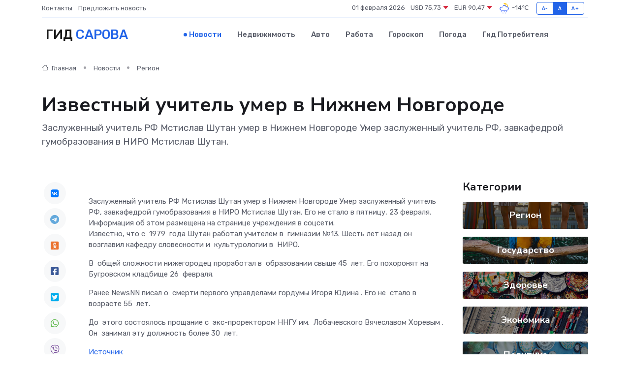

--- FILE ---
content_type: text/html; charset=UTF-8
request_url: https://sarov-gid.ru/news/region/izvestnyy-uchitel-umer-v-nizhnem-novgorode.htm
body_size: 9060
content:
<!DOCTYPE html>
<html lang="ru">
<head>
	<meta charset="utf-8">
	<meta name="csrf-token" content="WtsZkhhznq7aDwGbZbgodMHKkuni8K0mzpxzWSno">
    <meta http-equiv="X-UA-Compatible" content="IE=edge">
    <meta name="viewport" content="width=device-width, initial-scale=1">
    <title>Известный учитель умер в Нижнем Новгороде - новости Сарова</title>
    <meta name="description" property="description" content="Заслуженный учитель РФ&nbsp;Мстислав Шутан умер в&nbsp;Нижнем Новгороде Умер заслуженный учитель РФ, завкафедрой гумобразования в НИРО Мстислав Шутан.">
    
    <meta property="fb:pages" content="105958871990207" />
    <link rel="shortcut icon" type="image/x-icon" href="https://sarov-gid.ru/favicon.svg">
    <link rel="canonical" href="https://sarov-gid.ru/news/region/izvestnyy-uchitel-umer-v-nizhnem-novgorode.htm">
    <link rel="preconnect" href="https://fonts.gstatic.com">
    <link rel="dns-prefetch" href="https://fonts.googleapis.com">
    <link rel="dns-prefetch" href="https://pagead2.googlesyndication.com">
    <link rel="dns-prefetch" href="https://res.cloudinary.com">
    <link href="https://fonts.googleapis.com/css2?family=Nunito+Sans:wght@400;700&family=Rubik:wght@400;500;700&display=swap" rel="stylesheet">
    <link rel="stylesheet" type="text/css" href="https://sarov-gid.ru/assets/font-awesome/css/all.min.css">
    <link rel="stylesheet" type="text/css" href="https://sarov-gid.ru/assets/bootstrap-icons/bootstrap-icons.css">
    <link rel="stylesheet" type="text/css" href="https://sarov-gid.ru/assets/tiny-slider/tiny-slider.css">
    <link rel="stylesheet" type="text/css" href="https://sarov-gid.ru/assets/glightbox/css/glightbox.min.css">
    <link rel="stylesheet" type="text/css" href="https://sarov-gid.ru/assets/plyr/plyr.css">
    <link id="style-switch" rel="stylesheet" type="text/css" href="https://sarov-gid.ru/assets/css/style.css">
    <link rel="stylesheet" type="text/css" href="https://sarov-gid.ru/assets/css/style2.css">

    <meta name="twitter:card" content="summary">
    <meta name="twitter:site" content="@mysite">
    <meta name="twitter:title" content="Известный учитель умер в Нижнем Новгороде - новости Сарова">
    <meta name="twitter:description" content="Заслуженный учитель РФ&nbsp;Мстислав Шутан умер в&nbsp;Нижнем Новгороде Умер заслуженный учитель РФ, завкафедрой гумобразования в НИРО Мстислав Шутан.">
    <meta name="twitter:creator" content="@mysite">
    <meta name="twitter:image:src" content="https://sarov-gid.ru/images/logo.gif">
    <meta name="twitter:domain" content="sarov-gid.ru">
    <meta name="twitter:card" content="summary_large_image" /><meta name="twitter:image" content="https://sarov-gid.ru/images/logo.gif">

    <meta property="og:url" content="http://sarov-gid.ru/news/region/izvestnyy-uchitel-umer-v-nizhnem-novgorode.htm">
    <meta property="og:title" content="Известный учитель умер в Нижнем Новгороде - новости Сарова">
    <meta property="og:description" content="Заслуженный учитель РФ&nbsp;Мстислав Шутан умер в&nbsp;Нижнем Новгороде Умер заслуженный учитель РФ, завкафедрой гумобразования в НИРО Мстислав Шутан.">
    <meta property="og:type" content="website">
    <meta property="og:image" content="https://sarov-gid.ru/images/logo.gif">
    <meta property="og:locale" content="ru_RU">
    <meta property="og:site_name" content="Гид Сарова">
    

    <link rel="image_src" href="https://sarov-gid.ru/images/logo.gif" />

    <link rel="alternate" type="application/rss+xml" href="https://sarov-gid.ru/feed" title="Саров: гид, новости, афиша">
        <script async src="https://pagead2.googlesyndication.com/pagead/js/adsbygoogle.js"></script>
    <script>
        (adsbygoogle = window.adsbygoogle || []).push({
            google_ad_client: "ca-pub-0899253526956684",
            enable_page_level_ads: true
        });
    </script>
        
    
    
    
    <script>if (window.top !== window.self) window.top.location.replace(window.self.location.href);</script>
    <script>if(self != top) { top.location=document.location;}</script>

<!-- Google tag (gtag.js) -->
<script async src="https://www.googletagmanager.com/gtag/js?id=G-71VQP5FD0J"></script>
<script>
  window.dataLayer = window.dataLayer || [];
  function gtag(){dataLayer.push(arguments);}
  gtag('js', new Date());

  gtag('config', 'G-71VQP5FD0J');
</script>
</head>
<body>
<script type="text/javascript" > (function(m,e,t,r,i,k,a){m[i]=m[i]||function(){(m[i].a=m[i].a||[]).push(arguments)}; m[i].l=1*new Date();k=e.createElement(t),a=e.getElementsByTagName(t)[0],k.async=1,k.src=r,a.parentNode.insertBefore(k,a)}) (window, document, "script", "https://mc.yandex.ru/metrika/tag.js", "ym"); ym(54007984, "init", {}); ym(86840228, "init", { clickmap:true, trackLinks:true, accurateTrackBounce:true, webvisor:true });</script> <noscript><div><img src="https://mc.yandex.ru/watch/54007984" style="position:absolute; left:-9999px;" alt="" /><img src="https://mc.yandex.ru/watch/86840228" style="position:absolute; left:-9999px;" alt="" /></div></noscript>
<script type="text/javascript">
    new Image().src = "//counter.yadro.ru/hit?r"+escape(document.referrer)+((typeof(screen)=="undefined")?"":";s"+screen.width+"*"+screen.height+"*"+(screen.colorDepth?screen.colorDepth:screen.pixelDepth))+";u"+escape(document.URL)+";h"+escape(document.title.substring(0,150))+";"+Math.random();
</script>
<!-- Rating@Mail.ru counter -->
<script type="text/javascript">
var _tmr = window._tmr || (window._tmr = []);
_tmr.push({id: "3138453", type: "pageView", start: (new Date()).getTime()});
(function (d, w, id) {
  if (d.getElementById(id)) return;
  var ts = d.createElement("script"); ts.type = "text/javascript"; ts.async = true; ts.id = id;
  ts.src = "https://top-fwz1.mail.ru/js/code.js";
  var f = function () {var s = d.getElementsByTagName("script")[0]; s.parentNode.insertBefore(ts, s);};
  if (w.opera == "[object Opera]") { d.addEventListener("DOMContentLoaded", f, false); } else { f(); }
})(document, window, "topmailru-code");
</script><noscript><div>
<img src="https://top-fwz1.mail.ru/counter?id=3138453;js=na" style="border:0;position:absolute;left:-9999px;" alt="Top.Mail.Ru" />
</div></noscript>
<!-- //Rating@Mail.ru counter -->

<header class="navbar-light navbar-sticky header-static">
    <div class="navbar-top d-none d-lg-block small">
        <div class="container">
            <div class="d-md-flex justify-content-between align-items-center my-1">
                <!-- Top bar left -->
                <ul class="nav">
                    <li class="nav-item">
                        <a class="nav-link ps-0" href="https://sarov-gid.ru/contacts">Контакты</a>
                    </li>
                    <li class="nav-item">
                        <a class="nav-link ps-0" href="https://sarov-gid.ru/sendnews">Предложить новость</a>
                    </li>
                    
                </ul>
                <!-- Top bar right -->
                <div class="d-flex align-items-center">
                    
                    <ul class="list-inline mb-0 text-center text-sm-end me-3">
						<li class="list-inline-item">
							<span>01 февраля 2026</span>
						</li>
                        <li class="list-inline-item">
                            <a class="nav-link px-0" href="https://sarov-gid.ru/currency">
                                <span>USD 75,73 <i class="bi bi-caret-down-fill text-danger"></i></span>
                            </a>
						</li>
                        <li class="list-inline-item">
                            <a class="nav-link px-0" href="https://sarov-gid.ru/currency">
                                <span>EUR 90,47 <i class="bi bi-caret-down-fill text-danger"></i></span>
                            </a>
						</li>
						<li class="list-inline-item">
                            <a class="nav-link px-0" href="https://sarov-gid.ru/pogoda">
                                <svg xmlns="http://www.w3.org/2000/svg" width="25" height="25" viewBox="0 0 30 30"><path fill="#FFC000" d="M17.732 8.689a6.5 6.5 0 0 0-3.911-4.255.5.5 0 0 1 .003-.936A7.423 7.423 0 0 1 16.5 3a7.5 7.5 0 0 1 7.5 7.5c0 .484-.05.956-.138 1.415a4.915 4.915 0 0 0-1.413-.677 5.99 5.99 0 0 0 .051-.738 6.008 6.008 0 0 0-5.716-5.993 8.039 8.039 0 0 1 2.69 5.524c-.078-.09-.145-.187-.231-.274-.453-.452-.971-.79-1.511-1.068zM0 0v30V0zm30 0v30V0z"></path><path fill="#315EFB" d="M18 26a1 1 0 1 0 0 2 1 1 0 0 0 0-2m-6 0a1 1 0 1 0 0 2 1 1 0 0 0 0-2m9-3a1 1 0 1 0 0 2 1 1 0 0 0 0-2m-6 0a1 1 0 1 0 0 2 1 1 0 0 0 0-2m-5 1a1 1 0 1 1-2 0 1 1 0 0 1 2 0zM0 0v30V0zm30 0v30V0zm-4.964 13.066a4.948 4.948 0 0 1 0 5.868A4.99 4.99 0 0 1 20.99 21H8.507a4.49 4.49 0 0 1-3.64-1.86 4.458 4.458 0 0 1 0-5.281A4.491 4.491 0 0 1 8.506 12c.686 0 1.37.159 1.996.473a.5.5 0 0 1 .16.766l-.33.399a.502.502 0 0 1-.598.132 2.976 2.976 0 0 0-3.346.608 3.007 3.007 0 0 0 .334 4.532c.527.396 1.177.59 1.836.59H20.94a3.54 3.54 0 0 0 2.163-.711 3.497 3.497 0 0 0 1.358-3.206 3.45 3.45 0 0 0-.706-1.727A3.486 3.486 0 0 0 20.99 12.5c-.07 0-.138.016-.208.02-.328.02-.645.085-.947.192a.496.496 0 0 1-.63-.287 4.637 4.637 0 0 0-.445-.874 4.495 4.495 0 0 0-.584-.733A4.461 4.461 0 0 0 14.998 9.5a4.46 4.46 0 0 0-3.177 1.318 2.326 2.326 0 0 0-.135.147.5.5 0 0 1-.592.131 5.78 5.78 0 0 0-.453-.19.5.5 0 0 1-.21-.79A5.97 5.97 0 0 1 14.998 8a5.97 5.97 0 0 1 4.237 1.757c.398.399.704.85.966 1.319.262-.042.525-.076.79-.076a4.99 4.99 0 0 1 4.045 2.066zM0 0v30V0zm30 0v30V0z"></path></svg>
                                <span>-14&#8451;</span>
                            </a>
						</li>
					</ul>

                    <!-- Font size accessibility START -->
                    <div class="btn-group me-2" role="group" aria-label="font size changer">
                        <input type="radio" class="btn-check" name="fntradio" id="font-sm">
                        <label class="btn btn-xs btn-outline-primary mb-0" for="font-sm">A-</label>

                        <input type="radio" class="btn-check" name="fntradio" id="font-default" checked>
                        <label class="btn btn-xs btn-outline-primary mb-0" for="font-default">A</label>

                        <input type="radio" class="btn-check" name="fntradio" id="font-lg">
                        <label class="btn btn-xs btn-outline-primary mb-0" for="font-lg">A+</label>
                    </div>

                    
                </div>
            </div>
            <!-- Divider -->
            <div class="border-bottom border-2 border-primary opacity-1"></div>
        </div>
    </div>

    <!-- Logo Nav START -->
    <nav class="navbar navbar-expand-lg">
        <div class="container">
            <!-- Logo START -->
            <a class="navbar-brand" href="https://sarov-gid.ru" style="text-align: end;">
                
                			<span class="ms-2 fs-3 text-uppercase fw-normal">Гид <span style="color: #2163e8;">Сарова</span></span>
                            </a>
            <!-- Logo END -->

            <!-- Responsive navbar toggler -->
            <button class="navbar-toggler ms-auto" type="button" data-bs-toggle="collapse"
                data-bs-target="#navbarCollapse" aria-controls="navbarCollapse" aria-expanded="false"
                aria-label="Toggle navigation">
                <span class="text-body h6 d-none d-sm-inline-block">Menu</span>
                <span class="navbar-toggler-icon"></span>
            </button>

            <!-- Main navbar START -->
            <div class="collapse navbar-collapse" id="navbarCollapse">
                <ul class="navbar-nav navbar-nav-scroll mx-auto">
                                        <li class="nav-item"> <a class="nav-link active" href="https://sarov-gid.ru/news">Новости</a></li>
                                        <li class="nav-item"> <a class="nav-link" href="https://sarov-gid.ru/realty">Недвижимость</a></li>
                                        <li class="nav-item"> <a class="nav-link" href="https://sarov-gid.ru/auto">Авто</a></li>
                                        <li class="nav-item"> <a class="nav-link" href="https://sarov-gid.ru/job">Работа</a></li>
                                        <li class="nav-item"> <a class="nav-link" href="https://sarov-gid.ru/horoscope">Гороскоп</a></li>
                                        <li class="nav-item"> <a class="nav-link" href="https://sarov-gid.ru/pogoda">Погода</a></li>
                                        <li class="nav-item"> <a class="nav-link" href="https://sarov-gid.ru/poleznoe">Гид потребителя</a></li>
                                    </ul>
            </div>
            <!-- Main navbar END -->

            
        </div>
    </nav>
    <!-- Logo Nav END -->
</header>
    <main>
        <!-- =======================
                Main content START -->
        <section class="pt-3 pb-lg-5">
            <div class="container" data-sticky-container>
                <div class="row">
                    <!-- Main Post START -->
                    <div class="col-lg-9">
                        <!-- Categorie Detail START -->
                        <div class="mb-4">
							<nav aria-label="breadcrumb" itemscope itemtype="http://schema.org/BreadcrumbList">
								<ol class="breadcrumb breadcrumb-dots">
									<li class="breadcrumb-item" itemprop="itemListElement" itemscope itemtype="http://schema.org/ListItem">
										<meta itemprop="name" content="Гид Сарова">
										<meta itemprop="position" content="1">
										<meta itemprop="item" content="https://sarov-gid.ru">
										<a itemprop="url" href="https://sarov-gid.ru">
										<i class="bi bi-house me-1"></i> Главная
										</a>
									</li>
									<li class="breadcrumb-item" itemprop="itemListElement" itemscope itemtype="http://schema.org/ListItem">
										<meta itemprop="name" content="Новости">
										<meta itemprop="position" content="2">
										<meta itemprop="item" content="https://sarov-gid.ru/news">
										<a itemprop="url" href="https://sarov-gid.ru/news"> Новости</a>
									</li>
									<li class="breadcrumb-item" aria-current="page" itemprop="itemListElement" itemscope itemtype="http://schema.org/ListItem">
										<meta itemprop="name" content="Регион">
										<meta itemprop="position" content="3">
										<meta itemprop="item" content="https://sarov-gid.ru/news/region">
										<a itemprop="url" href="https://sarov-gid.ru/news/region"> Регион</a>
									</li>
									<li aria-current="page" itemprop="itemListElement" itemscope itemtype="http://schema.org/ListItem">
									<meta itemprop="name" content="Известный учитель умер в Нижнем Новгороде">
									<meta itemprop="position" content="4" />
									<meta itemprop="item" content="https://sarov-gid.ru/news/region/izvestnyy-uchitel-umer-v-nizhnem-novgorode.htm">
									</li>
								</ol>
							</nav>
						
                        </div>
                    </div>
                </div>
                <div class="row align-items-center">
                                                        <!-- Content -->
                    <div class="col-md-12 mt-4 mt-md-0">
                                            <h1 class="display-6">Известный учитель умер в Нижнем Новгороде</h1>
                        <p class="lead">Заслуженный учитель РФ&nbsp;Мстислав Шутан умер в&nbsp;Нижнем Новгороде Умер заслуженный учитель РФ, завкафедрой гумобразования в НИРО Мстислав Шутан.</p>
                    </div>
				                                    </div>
            </div>
        </section>
        <!-- =======================
        Main START -->
        <section class="pt-0">
            <div class="container position-relative" data-sticky-container>
                <div class="row">
                    <!-- Left sidebar START -->
                    <div class="col-md-1">
                        <div class="text-start text-lg-center mb-5" data-sticky data-margin-top="80" data-sticky-for="767">
                            <style>
                                .fa-vk::before {
                                    color: #07f;
                                }
                                .fa-telegram::before {
                                    color: #64a9dc;
                                }
                                .fa-facebook-square::before {
                                    color: #3b5998;
                                }
                                .fa-odnoklassniki-square::before {
                                    color: #eb722e;
                                }
                                .fa-twitter-square::before {
                                    color: #00aced;
                                }
                                .fa-whatsapp::before {
                                    color: #65bc54;
                                }
                                .fa-viber::before {
                                    color: #7b519d;
                                }
                                .fa-moimir svg {
                                    background-color: #168de2;
                                    height: 18px;
                                    width: 18px;
                                    background-size: 18px 18px;
                                    border-radius: 4px;
                                    margin-bottom: 2px;
                                }
                            </style>
                            <ul class="nav text-white-force">
                                <li class="nav-item">
                                    <a class="nav-link icon-md rounded-circle m-1 p-0 fs-5 bg-light" href="https://vk.com/share.php?url=https://sarov-gid.ru/news/region/izvestnyy-uchitel-umer-v-nizhnem-novgorode.htm&title=Известный учитель умер в Нижнем Новгороде - новости Сарова&utm_source=share" rel="nofollow" target="_blank">
                                        <i class="fab fa-vk align-middle text-body"></i>
                                    </a>
                                </li>
                                <li class="nav-item">
                                    <a class="nav-link icon-md rounded-circle m-1 p-0 fs-5 bg-light" href="https://t.me/share/url?url=https://sarov-gid.ru/news/region/izvestnyy-uchitel-umer-v-nizhnem-novgorode.htm&text=Известный учитель умер в Нижнем Новгороде - новости Сарова&utm_source=share" rel="nofollow" target="_blank">
                                        <i class="fab fa-telegram align-middle text-body"></i>
                                    </a>
                                </li>
                                <li class="nav-item">
                                    <a class="nav-link icon-md rounded-circle m-1 p-0 fs-5 bg-light" href="https://connect.ok.ru/offer?url=https://sarov-gid.ru/news/region/izvestnyy-uchitel-umer-v-nizhnem-novgorode.htm&title=Известный учитель умер в Нижнем Новгороде - новости Сарова&utm_source=share" rel="nofollow" target="_blank">
                                        <i class="fab fa-odnoklassniki-square align-middle text-body"></i>
                                    </a>
                                </li>
                                <li class="nav-item">
                                    <a class="nav-link icon-md rounded-circle m-1 p-0 fs-5 bg-light" href="https://www.facebook.com/sharer.php?src=sp&u=https://sarov-gid.ru/news/region/izvestnyy-uchitel-umer-v-nizhnem-novgorode.htm&title=Известный учитель умер в Нижнем Новгороде - новости Сарова&utm_source=share" rel="nofollow" target="_blank">
                                        <i class="fab fa-facebook-square align-middle text-body"></i>
                                    </a>
                                </li>
                                <li class="nav-item">
                                    <a class="nav-link icon-md rounded-circle m-1 p-0 fs-5 bg-light" href="https://twitter.com/intent/tweet?text=Известный учитель умер в Нижнем Новгороде - новости Сарова&url=https://sarov-gid.ru/news/region/izvestnyy-uchitel-umer-v-nizhnem-novgorode.htm&utm_source=share" rel="nofollow" target="_blank">
                                        <i class="fab fa-twitter-square align-middle text-body"></i>
                                    </a>
                                </li>
                                <li class="nav-item">
                                    <a class="nav-link icon-md rounded-circle m-1 p-0 fs-5 bg-light" href="https://api.whatsapp.com/send?text=Известный учитель умер в Нижнем Новгороде - новости Сарова https://sarov-gid.ru/news/region/izvestnyy-uchitel-umer-v-nizhnem-novgorode.htm&utm_source=share" rel="nofollow" target="_blank">
                                        <i class="fab fa-whatsapp align-middle text-body"></i>
                                    </a>
                                </li>
                                <li class="nav-item">
                                    <a class="nav-link icon-md rounded-circle m-1 p-0 fs-5 bg-light" href="viber://forward?text=Известный учитель умер в Нижнем Новгороде - новости Сарова https://sarov-gid.ru/news/region/izvestnyy-uchitel-umer-v-nizhnem-novgorode.htm&utm_source=share" rel="nofollow" target="_blank">
                                        <i class="fab fa-viber align-middle text-body"></i>
                                    </a>
                                </li>
                                <li class="nav-item">
                                    <a class="nav-link icon-md rounded-circle m-1 p-0 fs-5 bg-light" href="https://connect.mail.ru/share?url=https://sarov-gid.ru/news/region/izvestnyy-uchitel-umer-v-nizhnem-novgorode.htm&title=Известный учитель умер в Нижнем Новгороде - новости Сарова&utm_source=share" rel="nofollow" target="_blank">
                                        <i class="fab fa-moimir align-middle text-body"><svg viewBox='0 0 24 24' xmlns='http://www.w3.org/2000/svg'><path d='M8.889 9.667a1.333 1.333 0 100-2.667 1.333 1.333 0 000 2.667zm6.222 0a1.333 1.333 0 100-2.667 1.333 1.333 0 000 2.667zm4.77 6.108l-1.802-3.028a.879.879 0 00-1.188-.307.843.843 0 00-.313 1.166l.214.36a6.71 6.71 0 01-4.795 1.996 6.711 6.711 0 01-4.792-1.992l.217-.364a.844.844 0 00-.313-1.166.878.878 0 00-1.189.307l-1.8 3.028a.844.844 0 00.312 1.166.88.88 0 001.189-.307l.683-1.147a8.466 8.466 0 005.694 2.18 8.463 8.463 0 005.698-2.184l.685 1.151a.873.873 0 001.189.307.844.844 0 00.312-1.166z' fill='#FFF' fill-rule='evenodd'/></svg></i>
                                    </a>
                                </li>
                                
                            </ul>
                        </div>
                    </div>
                    <!-- Left sidebar END -->

                    <!-- Main Content START -->
                    <div class="col-md-10 col-lg-8 mb-5">
                        <div class="mb-4">
                                                    </div>
                        <div itemscope itemtype="http://schema.org/NewsArticle">
                            <meta itemprop="headline" content="Известный учитель умер в Нижнем Новгороде">
                            <meta itemprop="identifier" content="https://sarov-gid.ru/613">
                            <span itemprop="articleBody">Заслуженный учитель РФ&nbsp;Мстислав Шутан умер в&nbsp;Нижнем Новгороде

Умер заслуженный учитель РФ, завкафедрой гумобразования в НИРО Мстислав Шутан. Его не стало в пятницу, 23 февраля. Информация об этом размещена на странице учреждения в соцсети.

<p> Известно, что с&nbsp; 1979&nbsp; года Шутан работал учителем в&nbsp; гимназии №13. Шесть лет назад он&nbsp; возглавил кафедру словесности и&nbsp; культурологии в&nbsp; НИРО. </p>

<p> В&nbsp; общей сложности нижегородец проработал в&nbsp; образовании свыше 45&nbsp; лет. Его похоронят на&nbsp; Бугровском кладбище 26&nbsp; февраля. </p>

<p> Ранее NewsNN  писал  о&nbsp; смерти первого управделами гордумы  Игоря Юдина  . Его не&nbsp; стало в&nbsp; возрасте 55&nbsp; лет. </p>

<p> До&nbsp; этого  состоялось  прощание с&nbsp; экс-проректором ННГУ им.&nbsp; Лобачевского  Вячеславом Хоревым  . Он&nbsp; занимал эту должность более 30&nbsp; лет. </p></span>
                        </div>
                                                                        <div><a href="https://newsnn.ru/news/2024-02-25/izvestnyy-uchitel-umer-v-nizhnem-novgorode-5008136" target="_blank" rel="author">Источник</a></div>
                                                                        <div class="col-12 mt-3"><a href="https://sarov-gid.ru/sendnews">Предложить новость</a></div>
                        <div class="col-12 mt-5">
                            <h2 class="my-3">Последние новости</h2>
                            <div class="row gy-4">
                                <!-- Card item START -->
<div class="col-sm-6">
    <div class="card" itemscope="" itemtype="http://schema.org/BlogPosting">
        <!-- Card img -->
        <div class="position-relative">
                        <img class="card-img" src="https://res.cloudinary.com/dih7t4dxp/image/upload/c_fill,w_420,h_315,q_auto,g_face/kcplafyldic4mg4mr9rw" alt="«Секс не будет прежним». Как нижегородкам восстановить либидо после родов" itemprop="image">
                    </div>
        <div class="card-body px-0 pt-3" itemprop="name">
            <h4 class="card-title" itemprop="headline"><a href="https://sarov-gid.ru/news/region/seks-ne-budet-prezhnim-kak-nizhegorodkam-vosstanovit-libido-posle-rodov.htm"
                    class="btn-link text-reset fw-bold" itemprop="url">«Секс не будет прежним». Как нижегородкам восстановить либидо после родов</a></h4>
            <p class="card-text" itemprop="articleBody">Гинеколог Кондюров посоветовал нижегородкам не&amp;nbsp;затягивать с&amp;nbsp;сексом после родов Только что родившим нижегородкам посоветовали не отказываться от половой жизни больше, чем на полгода после родов.</p>
        </div>
        <meta itemprop="author" content="Редактор"/>
        <meta itemscope itemprop="mainEntityOfPage" itemType="https://schema.org/WebPage" itemid="https://sarov-gid.ru/news/region/seks-ne-budet-prezhnim-kak-nizhegorodkam-vosstanovit-libido-posle-rodov.htm"/>
        <meta itemprop="dateModified" content="2025-04-06"/>
        <meta itemprop="datePublished" content="2025-04-06"/>
    </div>
</div>
<!-- Card item END -->
<!-- Card item START -->
<div class="col-sm-6">
    <div class="card" itemscope="" itemtype="http://schema.org/BlogPosting">
        <!-- Card img -->
        <div class="position-relative">
                        <img class="card-img" src="https://res.cloudinary.com/dih7t4dxp/image/upload/c_fill,w_420,h_315,q_auto,g_face/dc6a7bpkaxyryv3edsy8" alt="Названы точные даты снегопадов в апреле в Нижнем Новгороде" itemprop="image">
                    </div>
        <div class="card-body px-0 pt-3" itemprop="name">
            <h4 class="card-title" itemprop="headline"><a href="https://sarov-gid.ru/news/region/nazvany-tochnye-daty-snegopadov-v-aprele-v-nizhnem-novgorode.htm"
                    class="btn-link text-reset fw-bold" itemprop="url">Названы точные даты снегопадов в апреле в Нижнем Новгороде</a></h4>
            <p class="card-text" itemprop="articleBody">Снегопады накроют Нижний Новгород в&amp;nbsp;апреле Нижегородцы недолго радовались +17 градусам и яркому солнцу за окном.</p>
        </div>
        <meta itemprop="author" content="Редактор"/>
        <meta itemscope itemprop="mainEntityOfPage" itemType="https://schema.org/WebPage" itemid="https://sarov-gid.ru/news/region/nazvany-tochnye-daty-snegopadov-v-aprele-v-nizhnem-novgorode.htm"/>
        <meta itemprop="dateModified" content="2025-04-06"/>
        <meta itemprop="datePublished" content="2025-04-06"/>
    </div>
</div>
<!-- Card item END -->
<!-- Card item START -->
<div class="col-sm-6">
    <div class="card" itemscope="" itemtype="http://schema.org/BlogPosting">
        <!-- Card img -->
        <div class="position-relative">
                        <img class="card-img" src="https://res.cloudinary.com/dih7t4dxp/image/upload/c_fill,w_420,h_315,q_auto,g_face/mrriuvde2sefn1rdujcy" alt="На нижегородцев обрушится буря неожиданной силы — страдать придется долго" itemprop="image">
                    </div>
        <div class="card-body px-0 pt-3" itemprop="name">
            <h4 class="card-title" itemprop="headline"><a href="https://sarov-gid.ru/news/region/na-nizhegorodcev-obrushitsya-burya-neozhidannoy-sily-stradat-pridetsya-dolgo.htm"
                    class="btn-link text-reset fw-bold" itemprop="url">На нижегородцев обрушится буря неожиданной силы — страдать придется долго</a></h4>
            <p class="card-text" itemprop="articleBody">Сильная магнитная буря обрушится на&amp;nbsp;Нижний Новгород 7&amp;nbsp;апреля Снова они — магнитные бури.</p>
        </div>
        <meta itemprop="author" content="Редактор"/>
        <meta itemscope itemprop="mainEntityOfPage" itemType="https://schema.org/WebPage" itemid="https://sarov-gid.ru/news/region/na-nizhegorodcev-obrushitsya-burya-neozhidannoy-sily-stradat-pridetsya-dolgo.htm"/>
        <meta itemprop="dateModified" content="2025-04-06"/>
        <meta itemprop="datePublished" content="2025-04-06"/>
    </div>
</div>
<!-- Card item END -->
<!-- Card item START -->
<div class="col-sm-6">
    <div class="card" itemscope="" itemtype="http://schema.org/BlogPosting">
        <!-- Card img -->
        <div class="position-relative">
            <img class="card-img" src="https://res.cloudinary.com/dchlllsu2/image/upload/c_fill,w_420,h_315,q_auto,g_face/gum5gveb8e4ybmvanybm" alt="Коррекция фиброза и возрастных изменений: когда показан эндотканевой лифтинг" itemprop="image">
        </div>
        <div class="card-body px-0 pt-3" itemprop="name">
            <h4 class="card-title" itemprop="headline"><a href="https://krasnodar-gid.ru/news/ekonomika/korrekciya-fibroza-i-vozrastnyh-izmeneniy-kogda-pokazan-endotkanevoy-lifting.htm" class="btn-link text-reset fw-bold" itemprop="url">Коррекция фиброза и возрастных изменений: когда показан эндотканевой лифтинг</a></h4>
            <p class="card-text" itemprop="articleBody">Как современная технология помогает вернуть коже упругость, убрать отёки и улучшить рельеф без хирургии</p>
        </div>
        <meta itemprop="author" content="Редактор"/>
        <meta itemscope itemprop="mainEntityOfPage" itemType="https://schema.org/WebPage" itemid="https://krasnodar-gid.ru/news/ekonomika/korrekciya-fibroza-i-vozrastnyh-izmeneniy-kogda-pokazan-endotkanevoy-lifting.htm"/>
        <meta itemprop="dateModified" content="2026-02-01"/>
        <meta itemprop="datePublished" content="2026-02-01"/>
    </div>
</div>
<!-- Card item END -->
                            </div>
                        </div>
						<div class="col-12 bg-primary bg-opacity-10 p-2 mt-3 rounded">
							Здесь вы можете узнать о лучших предложениях и выгодных условиях, чтобы <a href="https://dimitrovgrad-gid.ru/realty">купить квартиру в Димитровграде</a>
						</div>
                        <!-- Comments START -->
                        <div class="mt-5">
                            <h3>Комментарии (0)</h3>
                        </div>
                        <!-- Comments END -->
                        <!-- Reply START -->
                        <div>
                            <h3>Добавить комментарий</h3>
                            <small>Ваш email не публикуется. Обязательные поля отмечены *</small>
                            <form class="row g-3 mt-2">
                                <div class="col-md-6">
                                    <label class="form-label">Имя *</label>
                                    <input type="text" class="form-control" aria-label="First name">
                                </div>
                                <div class="col-md-6">
                                    <label class="form-label">Email *</label>
                                    <input type="email" class="form-control">
                                </div>
                                <div class="col-12">
                                    <label class="form-label">Текст комментария *</label>
                                    <textarea class="form-control" rows="3"></textarea>
                                </div>
                                <div class="col-12">
                                    <button type="submit" class="btn btn-primary">Оставить комментарий</button>
                                </div>
                            </form>
                        </div>
                        <!-- Reply END -->
                    </div>
                    <!-- Main Content END -->
                    <!-- Right sidebar START -->
                    <div class="col-lg-3 d-none d-lg-block">
                        <div data-sticky data-margin-top="80" data-sticky-for="991">
                            <!-- Categories -->
                            <div>
                                <h4 class="mb-3">Категории</h4>
                                                                    <!-- Category item -->
                                    <div class="text-center mb-3 card-bg-scale position-relative overflow-hidden rounded"
                                        style="background-image:url(https://sarov-gid.ru/assets/images/blog/4by3/07.jpg); background-position: center left; background-size: cover;">
                                        <div class="bg-dark-overlay-4 p-3">
                                            <a href="https://sarov-gid.ru/news/region"
                                                class="stretched-link btn-link fw-bold text-white h5">Регион</a>
                                        </div>
                                    </div>
                                                                    <!-- Category item -->
                                    <div class="text-center mb-3 card-bg-scale position-relative overflow-hidden rounded"
                                        style="background-image:url(https://sarov-gid.ru/assets/images/blog/4by3/03.jpg); background-position: center left; background-size: cover;">
                                        <div class="bg-dark-overlay-4 p-3">
                                            <a href="https://sarov-gid.ru/news/gosudarstvo"
                                                class="stretched-link btn-link fw-bold text-white h5">Государство</a>
                                        </div>
                                    </div>
                                                                    <!-- Category item -->
                                    <div class="text-center mb-3 card-bg-scale position-relative overflow-hidden rounded"
                                        style="background-image:url(https://sarov-gid.ru/assets/images/blog/4by3/04.jpg); background-position: center left; background-size: cover;">
                                        <div class="bg-dark-overlay-4 p-3">
                                            <a href="https://sarov-gid.ru/news/zdorove"
                                                class="stretched-link btn-link fw-bold text-white h5">Здоровье</a>
                                        </div>
                                    </div>
                                                                    <!-- Category item -->
                                    <div class="text-center mb-3 card-bg-scale position-relative overflow-hidden rounded"
                                        style="background-image:url(https://sarov-gid.ru/assets/images/blog/4by3/05.jpg); background-position: center left; background-size: cover;">
                                        <div class="bg-dark-overlay-4 p-3">
                                            <a href="https://sarov-gid.ru/news/ekonomika"
                                                class="stretched-link btn-link fw-bold text-white h5">Экономика</a>
                                        </div>
                                    </div>
                                                                    <!-- Category item -->
                                    <div class="text-center mb-3 card-bg-scale position-relative overflow-hidden rounded"
                                        style="background-image:url(https://sarov-gid.ru/assets/images/blog/4by3/02.jpg); background-position: center left; background-size: cover;">
                                        <div class="bg-dark-overlay-4 p-3">
                                            <a href="https://sarov-gid.ru/news/politika"
                                                class="stretched-link btn-link fw-bold text-white h5">Политика</a>
                                        </div>
                                    </div>
                                                                    <!-- Category item -->
                                    <div class="text-center mb-3 card-bg-scale position-relative overflow-hidden rounded"
                                        style="background-image:url(https://sarov-gid.ru/assets/images/blog/4by3/07.jpg); background-position: center left; background-size: cover;">
                                        <div class="bg-dark-overlay-4 p-3">
                                            <a href="https://sarov-gid.ru/news/nauka-i-obrazovanie"
                                                class="stretched-link btn-link fw-bold text-white h5">Наука и Образование</a>
                                        </div>
                                    </div>
                                                                    <!-- Category item -->
                                    <div class="text-center mb-3 card-bg-scale position-relative overflow-hidden rounded"
                                        style="background-image:url(https://sarov-gid.ru/assets/images/blog/4by3/07.jpg); background-position: center left; background-size: cover;">
                                        <div class="bg-dark-overlay-4 p-3">
                                            <a href="https://sarov-gid.ru/news/proisshestviya"
                                                class="stretched-link btn-link fw-bold text-white h5">Происшествия</a>
                                        </div>
                                    </div>
                                                                    <!-- Category item -->
                                    <div class="text-center mb-3 card-bg-scale position-relative overflow-hidden rounded"
                                        style="background-image:url(https://sarov-gid.ru/assets/images/blog/4by3/09.jpg); background-position: center left; background-size: cover;">
                                        <div class="bg-dark-overlay-4 p-3">
                                            <a href="https://sarov-gid.ru/news/religiya"
                                                class="stretched-link btn-link fw-bold text-white h5">Религия</a>
                                        </div>
                                    </div>
                                                                    <!-- Category item -->
                                    <div class="text-center mb-3 card-bg-scale position-relative overflow-hidden rounded"
                                        style="background-image:url(https://sarov-gid.ru/assets/images/blog/4by3/06.jpg); background-position: center left; background-size: cover;">
                                        <div class="bg-dark-overlay-4 p-3">
                                            <a href="https://sarov-gid.ru/news/kultura"
                                                class="stretched-link btn-link fw-bold text-white h5">Культура</a>
                                        </div>
                                    </div>
                                                                    <!-- Category item -->
                                    <div class="text-center mb-3 card-bg-scale position-relative overflow-hidden rounded"
                                        style="background-image:url(https://sarov-gid.ru/assets/images/blog/4by3/07.jpg); background-position: center left; background-size: cover;">
                                        <div class="bg-dark-overlay-4 p-3">
                                            <a href="https://sarov-gid.ru/news/sport"
                                                class="stretched-link btn-link fw-bold text-white h5">Спорт</a>
                                        </div>
                                    </div>
                                                                    <!-- Category item -->
                                    <div class="text-center mb-3 card-bg-scale position-relative overflow-hidden rounded"
                                        style="background-image:url(https://sarov-gid.ru/assets/images/blog/4by3/02.jpg); background-position: center left; background-size: cover;">
                                        <div class="bg-dark-overlay-4 p-3">
                                            <a href="https://sarov-gid.ru/news/obschestvo"
                                                class="stretched-link btn-link fw-bold text-white h5">Общество</a>
                                        </div>
                                    </div>
                                                            </div>
                        </div>
                    </div>
                    <!-- Right sidebar END -->
                </div>
        </section>
    </main>
<footer class="bg-dark pt-5">
    
    <!-- Footer copyright START -->
    <div class="bg-dark-overlay-3 mt-5">
        <div class="container">
            <div class="row align-items-center justify-content-md-between py-4">
                <div class="col-md-6">
                    <!-- Copyright -->
                    <div class="text-center text-md-start text-primary-hover text-muted">
                        &#169;2026 Саров. Все права защищены.
                    </div>
                </div>
                
            </div>
        </div>
    </div>
    <!-- Footer copyright END -->
    <script type="application/ld+json">
        {"@context":"https:\/\/schema.org","@type":"Organization","name":"\u0421\u0430\u0440\u043e\u0432 - \u0433\u0438\u0434, \u043d\u043e\u0432\u043e\u0441\u0442\u0438, \u0430\u0444\u0438\u0448\u0430","url":"https:\/\/sarov-gid.ru","sameAs":["https:\/\/vk.com\/public224494681","https:\/\/t.me\/sarov_gid"]}
    </script>
</footer>
<!-- Back to top -->
<div class="back-top"><i class="bi bi-arrow-up-short"></i></div>
<script src="https://sarov-gid.ru/assets/bootstrap/js/bootstrap.bundle.min.js"></script>
<script src="https://sarov-gid.ru/assets/tiny-slider/tiny-slider.js"></script>
<script src="https://sarov-gid.ru/assets/sticky-js/sticky.min.js"></script>
<script src="https://sarov-gid.ru/assets/glightbox/js/glightbox.min.js"></script>
<script src="https://sarov-gid.ru/assets/plyr/plyr.js"></script>
<script src="https://sarov-gid.ru/assets/js/functions.js"></script>
<script src="https://yastatic.net/share2/share.js" async></script>
<script defer src="https://static.cloudflareinsights.com/beacon.min.js/vcd15cbe7772f49c399c6a5babf22c1241717689176015" integrity="sha512-ZpsOmlRQV6y907TI0dKBHq9Md29nnaEIPlkf84rnaERnq6zvWvPUqr2ft8M1aS28oN72PdrCzSjY4U6VaAw1EQ==" data-cf-beacon='{"version":"2024.11.0","token":"410d5c76355c440cb0a3c10b966801c3","r":1,"server_timing":{"name":{"cfCacheStatus":true,"cfEdge":true,"cfExtPri":true,"cfL4":true,"cfOrigin":true,"cfSpeedBrain":true},"location_startswith":null}}' crossorigin="anonymous"></script>
</body>
</html>


--- FILE ---
content_type: text/html; charset=utf-8
request_url: https://www.google.com/recaptcha/api2/aframe
body_size: 265
content:
<!DOCTYPE HTML><html><head><meta http-equiv="content-type" content="text/html; charset=UTF-8"></head><body><script nonce="dniICNC80r9EtP-WByaDiw">/** Anti-fraud and anti-abuse applications only. See google.com/recaptcha */ try{var clients={'sodar':'https://pagead2.googlesyndication.com/pagead/sodar?'};window.addEventListener("message",function(a){try{if(a.source===window.parent){var b=JSON.parse(a.data);var c=clients[b['id']];if(c){var d=document.createElement('img');d.src=c+b['params']+'&rc='+(localStorage.getItem("rc::a")?sessionStorage.getItem("rc::b"):"");window.document.body.appendChild(d);sessionStorage.setItem("rc::e",parseInt(sessionStorage.getItem("rc::e")||0)+1);localStorage.setItem("rc::h",'1769898777402');}}}catch(b){}});window.parent.postMessage("_grecaptcha_ready", "*");}catch(b){}</script></body></html>